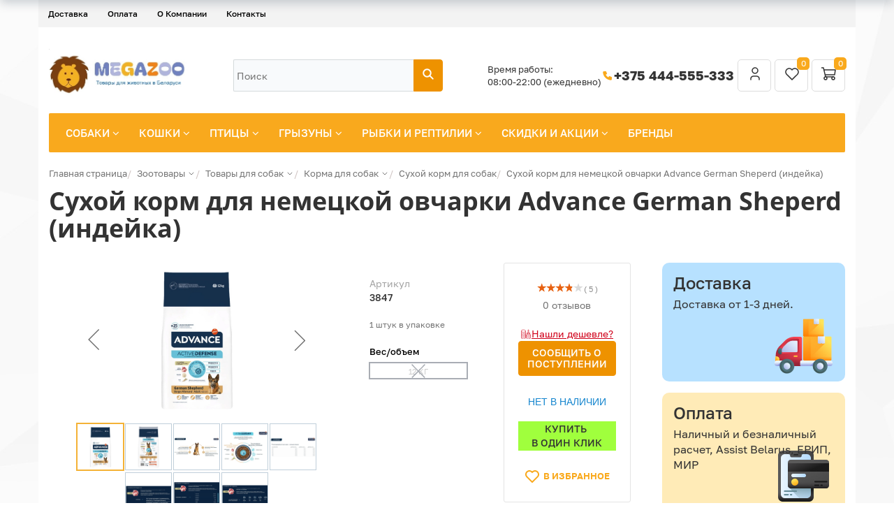

--- FILE ---
content_type: application/x-javascript; charset=UTF-8
request_url: https://www.megazoo.by/bitrix/tools/composite_data.php
body_size: 77
content:
{"LANGUAGE_ID":"ru","FORMAT_DATE":"DD.MM.YYYY","FORMAT_DATETIME":"DD.MM.YYYY HH:MI:SS","COOKIE_PREFIX":"BITRIX_SM","SERVER_TZ_OFFSET":"10800","UTF_MODE":"Y","SITE_ID":"s1","SITE_DIR":"\/","USER_ID":"","SERVER_TIME":1769281563,"USER_TZ_OFFSET":0,"USER_TZ_AUTO":"Y","bitrix_sessid":"9a59f0d19fc0920c4a085b6bddd7f228"}

--- FILE ---
content_type: application/x-javascript; charset=UTF-8
request_url: https://www.megazoo.by/catalog/sobaki/korma-dlya-sobak/sukhoy-korm-dlya-sobak/advance-german-sheperd-indeyka/?bxrand=1769281561819
body_size: 4369
content:
{"js":{"0":"\/bitrix\/js\/ui\/dexie\/dist\/dexie.bundle.js","1":"\/bitrix\/js\/main\/core\/core_frame_cache.js","2":"\/bitrix\/components\/bulkin\/retailrocket.core\/templates\/.default\/script_.js","3":"\/bitrix\/components\/bulkin\/ga.ecommerce\/templates\/.default\/script_.js","4":"\/bitrix\/components\/bitrix\/search.title\/script.js","5":"\/bitrix\/templates\/new\/components\/bitrix\/sale.basket.basket.line\/.default\/script.js","6":"\/bitrix\/components\/ws\/favourite.header.button\/templates\/.default\/script.js","8":"\/bitrix\/templates\/.default\/components\/bitrix\/menu\/catalog_horizontal_new\/script.js","9":"\/bitrix\/js\/main\/popup\/dist\/main.popup.bundle.js","10":"\/bitrix\/templates\/new\/components\/bitrix\/catalog\/itg-catalog\/bitrix\/catalog.element\/.default\/script.js","11":"\/bitrix\/templates\/new\/components\/bitrix\/iblock.vote\/stars\/script.js","12":"\/bitrix\/templates\/new\/components\/bitrix\/catalog.product.subscribe\/.default\/script.js","13":"\/bitrix\/components\/ws\/favourite.button\/templates\/.default\/script.js","14":"\/bitrix\/templates\/new\/components\/bitrix\/catalog.brandblock\/atevi\/script.js","15":"\/bitrix\/templates\/new\/components\/bitrix\/catalog.comments\/.default\/script.js","16":"\/bitrix\/js\/main\/pageobject\/dist\/pageobject.bundle.js","17":"\/bitrix\/js\/main\/core\/core_window.js","18":"\/bitrix\/js\/currency\/currency-core\/dist\/currency-core.bundle.js","19":"\/bitrix\/js\/currency\/core_currency.js","20":"\/bitrix\/components\/api\/buyoneclick\/templates\/eshop_templates\/init.js","21":"\/bitrix\/templates\/new\/components\/bitrix\/catalog.section\/.default\/script.js","22":"\/bitrix\/templates\/new\/components\/bitrix\/catalog.item\/test\/script.js","34":"\/bitrix\/templates\/new\/components\/bitrix\/catalog.element\/bx-preview\/script.js","36":"\/bitrix\/components\/bitrix\/catalog.products.viewed\/templates\/.default\/script.js","37":"\/bitrix\/templates\/.default\/components\/bitrix\/catalog.item\/.default\/script.js"},"lang":{"LANGUAGE_ID":"ru","FORMAT_DATE":"DD.MM.YYYY","FORMAT_DATETIME":"DD.MM.YYYY HH:MI:SS","COOKIE_PREFIX":"BITRIX_SM","SERVER_TZ_OFFSET":"10800","UTF_MODE":"Y","SITE_ID":"s1","SITE_DIR":"\/","USER_ID":"","SERVER_TIME":1769281562,"USER_TZ_OFFSET":0,"USER_TZ_AUTO":"Y","bitrix_sessid":"9a59f0d19fc0920c4a085b6bddd7f228"},"css":{"0":"\/bitrix\/templates\/.default\/components\/bitrix\/menu\/catalog_horizontal_static\/style.css","1":"\/bitrix\/templates\/.default\/components\/bitrix\/menu\/catalog_horizontal_static\/themes\/yellow\/colors.css","2":"\/bitrix\/templates\/new\/components\/bitrix\/search.title\/visual_v2\/style.css","3":"\/bitrix\/templates\/new\/components\/bitrix\/sale.basket.basket.line\/.default\/style.css","4":"\/bitrix\/components\/ws\/favourite.header.button\/templates\/.default\/style.css","6":"\/bitrix\/templates\/.default\/components\/bitrix\/menu\/catalog_horizontal_new\/style.css","7":"\/bitrix\/templates\/.default\/components\/bitrix\/menu\/catalog_horizontal_new\/themes\/yellow\/colors.css","8":"\/bitrix\/templates\/new\/components\/bitrix\/breadcrumb\/.default\/style.css","9":"\/bitrix\/templates\/new\/components\/bitrix\/catalog\/itg-catalog\/style.css","10":"\/bitrix\/css\/main\/bootstrap.css","11":"\/bitrix\/js\/ui\/design-tokens\/dist\/ui.design-tokens.css","12":"\/bitrix\/js\/ui\/fonts\/opensans\/ui.font.opensans.css","13":"\/bitrix\/js\/main\/popup\/dist\/main.popup.bundle.css","14":"\/bitrix\/templates\/new\/components\/bitrix\/catalog\/itg-catalog\/bitrix\/catalog.element\/.default\/style.css","15":"\/bitrix\/templates\/new\/components\/bitrix\/iblock.vote\/stars\/style.css","16":"\/bitrix\/templates\/new\/components\/bitrix\/catalog.product.subscribe\/.default\/style.css","17":"\/bitrix\/components\/ws\/favourite.button\/templates\/.default\/style.css","18":"\/bitrix\/templates\/new\/components\/bitrix\/catalog.brandblock\/atevi\/style.css","19":"\/bitrix\/templates\/new\/components\/bitrix\/catalog.comments\/.default\/style.css","20":"\/bitrix\/panel\/main\/popup.css","21":"\/bitrix\/components\/bitrix\/blog\/templates\/.default\/style.css","22":"\/bitrix\/components\/bitrix\/blog\/templates\/.default\/themes\/green\/style.css","23":"\/bitrix\/templates\/new\/components\/bitrix\/catalog.comments\/.default\/themes\/yellow\/style.css","24":"\/bitrix\/templates\/new\/components\/bitrix\/catalog\/itg-catalog\/bitrix\/catalog.element\/.default\/themes\/yellow\/style.css","25":"\/bitrix\/components\/api\/buyoneclick\/templates\/eshop_templates\/styles.css","26":"\/bitrix\/templates\/new\/components\/bitrix\/catalog.section\/.default\/style.css","27":"\/bitrix\/templates\/new\/components\/bitrix\/catalog.item\/test\/style.css","39":"\/bitrix\/templates\/new\/components\/bitrix\/catalog.element\/bx-preview\/style.css","40":"\/bitrix\/templates\/new\/components\/bitrix\/catalog.section\/.default\/themes\/yellow\/style.css","42":"\/bitrix\/components\/bitrix\/catalog.products.viewed\/templates\/.default\/style.css","44":"\/bitrix\/templates\/.default\/components\/bitrix\/catalog.item\/.default\/style.css","45":"\/bitrix\/components\/bitrix\/catalog.products.viewed\/templates\/.default\/themes\/yellow\/style.css","46":"\/bitrix\/templates\/new\/components\/bitrix\/menu\/bottom_menu\/style.css"},"htmlCacheChanged":true,"isManifestUpdated":false,"dynamicBlocks":[{"ID":"bx_basketFKauiI","CONTENT":"<div class=\"bx-hdr-profile\">\n            <div class=\"bx-basket-block\">\n            <script type=\"text\/javascript\">bx_basketFKauiI.currentUrl = \u0027%2Fcatalog%2Fsobaki%2Fkorma-dlya-sobak%2Fsukhoy-korm-dlya-sobak%2Fadvance-german-sheperd-indeyka%2F\u0027;<\/script>                <a href=\"\/login\/?login=yes\u0026backurl=%2Fcatalog%2Fsobaki%2Fkorma-dlya-sobak%2Fsukhoy-korm-dlya-sobak%2Fadvance-german-sheperd-indeyka%2F\">\n                    <svg xmlns=\"http:\/\/www.w3.org\/2000\/svg\" width=\"24\" height=\"24\" viewBox=\"0 0 24 24\" fill=\"none\">\n                        <g clip-path=\"url(#clip0_463_745)\">\n                            <path d=\"M12 11C14.2091 11 16 9.20914 16 7C16 4.79086 14.2091 3 12 3C9.79086 3 8 4.79086 8 7C8 9.20914 9.79086 11 12 11Z\" stroke=\"#333333\" stroke-width=\"1.5\" stroke-linecap=\"round\" stroke-linejoin=\"round\"\/>\n                            <path d=\"M6 20V18.3333C6 17.4493 6.42143 16.6014 7.17157 15.9763C7.92172 15.3512 8.93913 15 10 15H14C15.0609 15 16.0783 15.3512 16.8284 15.9763C17.5786 16.6014 18 17.4493 18 18.3333V20\" stroke=\"#333333\" stroke-width=\"1.5\" stroke-linecap=\"round\" stroke-linejoin=\"round\"\/>\n                        <\/g>\n                        <defs>\n                            <clipPath id=\"clip0_463_745\">\n                                <rect width=\"24\" height=\"24\" fill=\"white\"\/>\n                            <\/clipPath>\n                        <\/defs>\n                    <\/svg>\n                <\/a>\n                    <\/div>\n        <div class=\"bx-basket-block\">\n        \n<a href=\"\/personal\/favorites\/\" class=\"header-favorites-btn\">\n    <svg xmlns=\"http:\/\/www.w3.org\/2000\/svg\" width=\"24\" height=\"24\" viewBox=\"0 0 24 24\" fill=\"none\">\n        <path d=\"M19.5044 12.5773L12.0083 20L4.51221 12.5773C4.01777 12.0962 3.62831 11.5181 3.36835 10.8791C3.10839 10.2402 2.98357 9.5544 3.00173 8.86487C3.0199 8.17535 3.18067 7.49705 3.47391 6.8727C3.76715 6.24834 4.18652 5.69146 4.7056 5.23711C5.22468 4.78275 5.83223 4.44078 6.49 4.23272C7.14776 4.02466 7.84149 3.95502 8.5275 4.02819C9.21351 4.10135 9.87693 4.31574 10.476 4.65784C11.0751 4.99995 11.5968 5.46237 12.0083 6.01597C12.4216 5.46638 12.944 5.00801 13.5426 4.66953C14.1413 4.33106 14.8034 4.11977 15.4875 4.04889C16.1715 3.97801 16.8629 4.04907 17.5182 4.25762C18.1736 4.46616 18.7788 4.8077 19.2961 5.26087C19.8134 5.71404 20.2315 6.26907 20.5243 6.89124C20.8172 7.5134 20.9784 8.1893 20.998 8.87664C21.0175 9.56397 20.895 10.2479 20.638 10.8857C20.381 11.5236 19.9951 12.1015 19.5044 12.5833\" stroke=\"#333333\" stroke-width=\"1.5\" stroke-linecap=\"round\" stroke-linejoin=\"round\"\/>\n    <\/svg>\n    <span>0<\/span>\n<\/a>\n\n<script>\n    var favoritesHeader = new JCFavourite({\u0027PRODUCTS_IDS\u0027:[]});\n    favoritesHeader.triggerLoadEvent();\n<\/script>    <\/div>\n\t                <div class=\"bx-basket-block\">\n                    <a href=\"\/personal\/cart\/\">\n                        <svg xmlns=\"http:\/\/www.w3.org\/2000\/svg\" width=\"24\" height=\"24\" viewBox=\"0 0 24 24\" fill=\"none\">\n                            <g clip-path=\"url(#clip0_463_751)\">\n                                <path d=\"M7 20C8.10457 20 9 19.1046 9 18C9 16.8954 8.10457 16 7 16C5.89543 16 5 16.8954 5 18C5 19.1046 5.89543 20 7 20Z\" stroke=\"#333333\" stroke-width=\"1.5\" stroke-linecap=\"round\" stroke-linejoin=\"round\"\/>\n                                <path d=\"M18 20C19.1046 20 20 19.1046 20 18C20 16.8954 19.1046 16 18 16C16.8954 16 16 16.8954 16 18C16 19.1046 16.8954 20 18 20Z\" stroke=\"#333333\" stroke-width=\"1.5\" stroke-linecap=\"round\" stroke-linejoin=\"round\"\/>\n                                <path d=\"M18 16H7L4 3H1.5\" stroke=\"#333333\" stroke-width=\"1.5\" stroke-linecap=\"round\" stroke-linejoin=\"round\"\/>\n                                <path d=\"M5 6H21L20 13H7\" stroke=\"#333333\" stroke-width=\"1.5\" stroke-linecap=\"round\" stroke-linejoin=\"round\"\/>\n                            <\/g>\n                            <defs>\n                                <clipPath id=\"clip0_463_751\">\n                                    <rect width=\"24\" height=\"24\" fill=\"white\"\/>\n                                <\/clipPath>\n                            <\/defs>\n                        <\/svg>\n                        <span>\n                            0                        <\/span>\n                    <\/a>\n                <\/div>\n\t\t\t\t\n<\/div>\n","HASH":"892b644739d0","PROPS":{"ID":"bx_basketFKauiI","CONTAINER_ID":"bx_basketFKauiI","USE_BROWSER_STORAGE":false,"AUTO_UPDATE":true,"USE_ANIMATION":false,"CSS":["\/bitrix\/cache\/css\/s1\/new\/default_195d02ed4a640d6707a14472df172a9b\/default_195d02ed4a640d6707a14472df172a9b_v1.css?1769256238246"],"JS":["\/bitrix\/cache\/js\/s1\/new\/default_d77fe897b626e77d23900da7fee1c6dc\/default_d77fe897b626e77d23900da7fee1c6dc_v1.js?17692562382303"],"BUNDLE_JS":["\/bitrix\/components\/ws\/favourite.header.button\/templates\/.default\/script.js?17465117871926"],"BUNDLE_CSS":["\/bitrix\/components\/ws\/favourite.header.button\/templates\/.default\/style.css?174552075140"],"STRINGS":[]}},{"ID":"bxdynamic_comments","CONTENT":"<div id=\"soc_comments_div_42052\" class=\"bx_soc_comments_div bx_important bx_yellow\"><div id=\"soc_comments_42052\" class=\"bx-catalog-tab-section-container\">\n\t<ul class=\"bx-catalog-tab-list\" style=\"left: 0;\"><li id=\"soc_comments_42052BLOG\"><span>Отзывы<\/span><\/li><\/ul>\n\t<div class=\"bx-catalog-tab-body-container\">\n\t\t<div class=\"bx-catalog-tab-container\"><div id=\"soc_comments_42052BLOG_cont\" class=\"tab-off\"><div id=\"bx-cat-soc-comments-blg_42052\">Загрузка отзывов...<\/div><\/div><\/div>\n\t<\/div>\n<\/div>\n<\/div>\n<script type=\"text\/javascript\">\nvar obCatalogComments_42052 = new JCCatalogSocnetsComments({\u0027serviceList\u0027:{\u0027blog\u0027:true},\u0027settings\u0027:{\u0027blog\u0027:{\u0027ajaxUrl\u0027:\u0027\/bitrix\/templates\/new\/components\/bitrix\/catalog.comments\/.default\/ajax.php?IBLOCK_ID=2\u0026ELEMENT_ID=42052\u0026SITE_ID=s1\u0027,\u0027ajaxParams\u0027:[],\u0027contID\u0027:\u0027bx-cat-soc-comments-blg_42052\u0027}},\u0027tabs\u0027:{\u0027activeTabId\u0027:\u0027BLOG\u0027,\u0027tabsContId\u0027:\u0027soc_comments_42052\u0027,\u0027tabList\u0027:[\u0027BLOG\u0027]}});\n<\/script>","HASH":"409cc54c51f6","PROPS":{"ID":"comments","CONTAINER_ID":null,"USE_BROWSER_STORAGE":false,"AUTO_UPDATE":true,"USE_ANIMATION":false,"CSS":["\/bitrix\/panel\/main\/popup.min.css?167188959420774","\/bitrix\/cache\/css\/s1\/new\/default_826ef08acdcdc4fe7a3c17a2002084a3\/default_826ef08acdcdc4fe7a3c17a2002084a3_v1.css?176925624444058"],"JS":["\/bitrix\/cache\/js\/s1\/new\/kernel_main\/kernel_main_v1.js?1769262250186409","\/bitrix\/cache\/js\/s1\/new\/default_0aed1d7df7dfc51e33219708cc5c8404\/default_0aed1d7df7dfc51e33219708cc5c8404_v1.js?17692562446407"],"BUNDLE_JS":["\/bitrix\/js\/main\/pageobject\/dist\/pageobject.bundle.js?1754590437531","\/bitrix\/js\/main\/core\/core_window.js?176851404776324","\/bitrix\/js\/main\/session.js?16394042602394","\/bitrix\/js\/main\/date\/main.date.js?174193709621981","\/bitrix\/js\/main\/core\/core_date.js?176851404726729","\/bitrix\/js\/main\/utils.js?161455281718721","\/bitrix\/js\/main\/dd.js?170590447411114","\/bitrix\/js\/main\/core\/core_uf.js?176851404711652","\/bitrix\/js\/main\/core\/core_dd.js?17685140472190","\/bitrix\/js\/main\/core\/core_tooltip.js?176851404711837","\/bitrix\/templates\/new\/components\/bitrix\/catalog.comments\/.default\/script.js?16758497925833"],"BUNDLE_CSS":["\/bitrix\/templates\/new\/components\/bitrix\/catalog.comments\/.default\/style.css?16758497923822","\/bitrix\/components\/bitrix\/blog\/templates\/.default\/style.css?166376863930185","\/bitrix\/components\/bitrix\/blog\/templates\/.default\/themes\/green\/style.css?14902153951140","\/bitrix\/templates\/new\/components\/bitrix\/catalog.comments\/.default\/themes\/yellow\/style.css?16758497924588"],"STRINGS":["<script>BX.Runtime.registerExtension({\"name\":\"main.pageobject\",\"namespace\":\"BX\",\"loaded\":true});<\/script>","<script>(window.BX||top.BX).message({\"JS_CORE_LOADING\":\"Загрузка...\",\"JS_CORE_NO_DATA\":\"- Нет данных -\",\"JS_CORE_WINDOW_CLOSE\":\"Закрыть\",\"JS_CORE_WINDOW_EXPAND\":\"Развернуть\",\"JS_CORE_WINDOW_NARROW\":\"Свернуть в окно\",\"JS_CORE_WINDOW_SAVE\":\"Сохранить\",\"JS_CORE_WINDOW_CANCEL\":\"Отменить\",\"JS_CORE_WINDOW_CONTINUE\":\"Продолжить\",\"JS_CORE_H\":\"ч\",\"JS_CORE_M\":\"м\",\"JS_CORE_S\":\"с\",\"JSADM_AI_HIDE_EXTRA\":\"Скрыть лишние\",\"JSADM_AI_ALL_NOTIF\":\"Показать все\",\"JSADM_AUTH_REQ\":\"Требуется авторизация!\",\"JS_CORE_WINDOW_AUTH\":\"Войти\",\"JS_CORE_IMAGE_FULL\":\"Полный размер\"});<\/script>","<script>BX.Runtime.registerExtension({\"name\":\"window\",\"namespace\":\"window\",\"loaded\":true});<\/script>"]}}],"spread":[]}